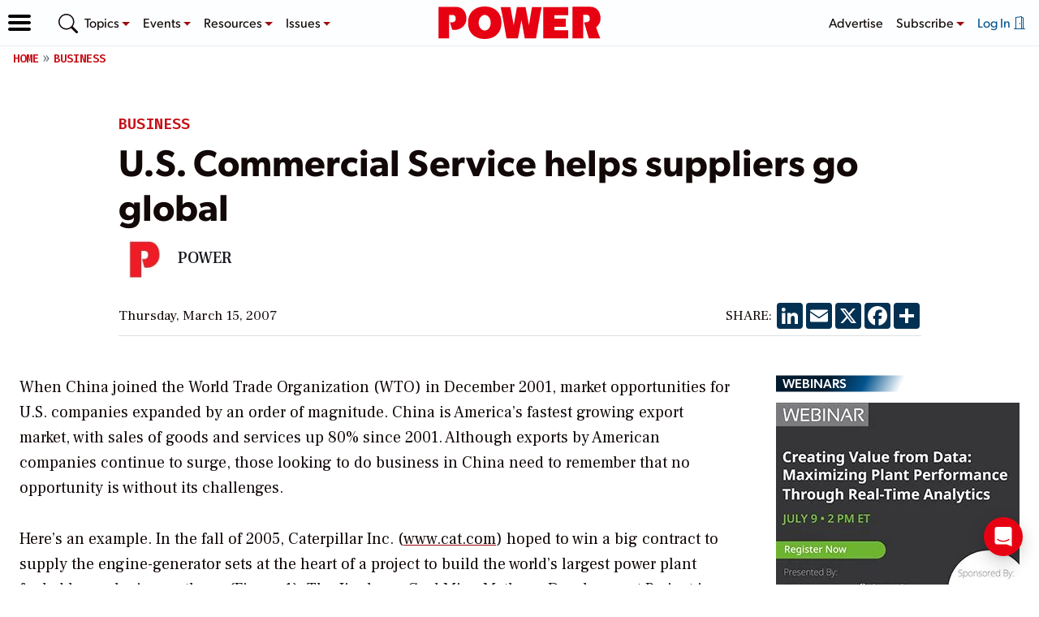

--- FILE ---
content_type: text/html; charset=utf-8
request_url: https://www.google.com/recaptcha/api2/aframe
body_size: 265
content:
<!DOCTYPE HTML><html><head><meta http-equiv="content-type" content="text/html; charset=UTF-8"></head><body><script nonce="VQLspPsKCtOioMnCiDtvoQ">/** Anti-fraud and anti-abuse applications only. See google.com/recaptcha */ try{var clients={'sodar':'https://pagead2.googlesyndication.com/pagead/sodar?'};window.addEventListener("message",function(a){try{if(a.source===window.parent){var b=JSON.parse(a.data);var c=clients[b['id']];if(c){var d=document.createElement('img');d.src=c+b['params']+'&rc='+(localStorage.getItem("rc::a")?sessionStorage.getItem("rc::b"):"");window.document.body.appendChild(d);sessionStorage.setItem("rc::e",parseInt(sessionStorage.getItem("rc::e")||0)+1);localStorage.setItem("rc::h",'1769771450046');}}}catch(b){}});window.parent.postMessage("_grecaptcha_ready", "*");}catch(b){}</script></body></html>

--- FILE ---
content_type: image/svg+xml
request_url: https://www.powermag.com/wp-content/themes/powermag-2025/assets/images/power-logo.svg
body_size: 127
content:
<svg xmlns="http://www.w3.org/2000/svg" viewBox="0 0 600 120" style="enable-background:new 0 0 600 120" xml:space="preserve"><path d="M233.1 60.1c0 42.6-30.3 59.9-61.6 59.9s-61.6-17.3-61.6-59.9c0-42.7 30.3-60.1 61.6-60.1s61.6 17.4 61.6 60.1m-84 0c0 17 10.4 28.6 22.4 28.6 12 0 22-11.6 22-28.6s-10-28.8-22-28.8c-12 .1-22.4 11.9-22.4 28.8M346.2 2.3l-11.1 66h-.3l-12.4-66h-31.8l-11.8 66h-.3l-12.2-66h-36c8.9 38.4 14.4 77.1 21.8 115.5h42l13.1-66.7h.3l11.9 66.7h41.5c7.5-38.4 12.6-77.1 21-115.5h-35.7zM480 87.5h-51.2V75.2h42V44.8h-42V32.5H480V2.2h-92.1v115.5H480V87.5zM.5 118H40V31.2h11.1c5.9 0 13.2 1.7 13.2 14.2 0 12.2-9.9 13.2-16.3 13.2h-5l8.2 26.9c3.2.7 6.2 1 9.4 1 24 0 43.3-19.1 43.3-40.9 0-29-17.1-44-36.8-44H.4L.5 118zm599.1-72.9c0-29-17.1-44-36.8-44H496v116.5h39.5V30.8h11.2c5.9 0 13.1 1.6 13.1 14.2 0 12.2-9.9 13.2-16.3 13.2h-5l6.1 20L556 118h42.6c-5.7-13.7-10.9-27.4-15.5-41.1 10.2-7.7 16.5-19.3 16.5-31.8" style="fill:#e60012"/></svg>

--- FILE ---
content_type: text/javascript
request_url: https://www.powermag.com/wp-content/plugins/ai-core-ip-auth/js/ai-core-ip-check.js?ver=2.0.4
body_size: 202
content:
(function($){
    $(function(){

        if(undefined === $.cookie) {
            throw new Error('AI Core IP Auth requires the jquery cookie plugin.');
        }

        //if the cachebuster cookie is already present (e.g., the user is logged-in), or we've already checked the ip, abort
        if($.cookie(AICoreIPAuth.cachebuster_cookie_name) || $.cookie(AICoreIPAuth.ip_checked_cookie_name)) {
           return;
        }

        //parse redirect_to from URL
        function getRedirectTo() {
            var params = new URLSearchParams(window.location.search);
            return params.get('redirect_to');
        }

        //check the ip against core to see if this ip has any relevant permissions
        var data = { "action" : AICoreIPAuth.action};
        data[AICoreIPAuth.nonce.name] = AICoreIPAuth.nonce.value;

        $.post(AICoreIPAuth.ajax_url, data, function(response) {

            if(! response.success) {
                console.error('Empty or invalid response!');
            }

            console.info('IP (' + response.data.ip + ') Authenticated? ' + response.data.has_permissions);

            if(response.data.has_permissions === true) {
                $('body').append(response.data.notice);

                setTimeout(function(){
                    var redirectTo = getRedirectTo();
                    if (redirectTo) {
                        window.location.href = redirectTo;
                    } else {
                        window.location.reload();
                    }
                }, 1500);
            }

        });
    });
})(jQuery);